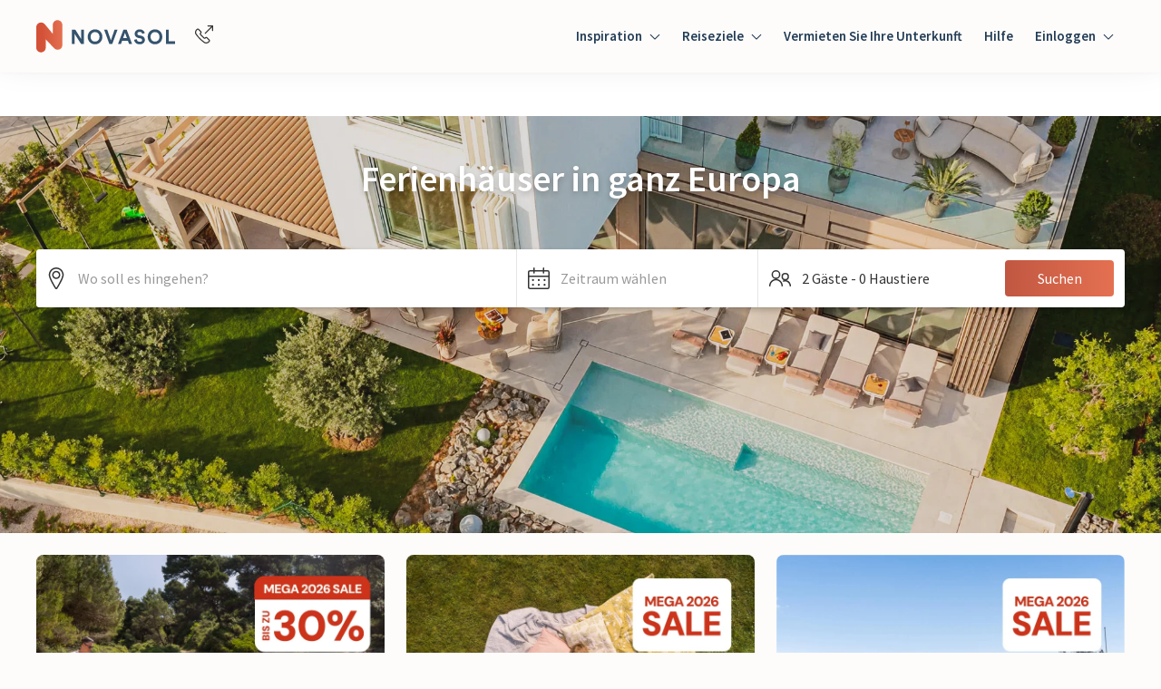

--- FILE ---
content_type: text/html; charset=utf-8
request_url: https://www.google.com/recaptcha/enterprise/anchor?ar=1&k=6Ld_wQ0rAAAAAEoGVddqO1lYI7-yukKgyU_0v2K_&co=aHR0cHM6Ly93d3cubm92YXNvbC5kZTo0NDM.&hl=en&v=PoyoqOPhxBO7pBk68S4YbpHZ&size=invisible&anchor-ms=20000&execute-ms=30000&cb=bphgu051l8lq
body_size: 48686
content:
<!DOCTYPE HTML><html dir="ltr" lang="en"><head><meta http-equiv="Content-Type" content="text/html; charset=UTF-8">
<meta http-equiv="X-UA-Compatible" content="IE=edge">
<title>reCAPTCHA</title>
<style type="text/css">
/* cyrillic-ext */
@font-face {
  font-family: 'Roboto';
  font-style: normal;
  font-weight: 400;
  font-stretch: 100%;
  src: url(//fonts.gstatic.com/s/roboto/v48/KFO7CnqEu92Fr1ME7kSn66aGLdTylUAMa3GUBHMdazTgWw.woff2) format('woff2');
  unicode-range: U+0460-052F, U+1C80-1C8A, U+20B4, U+2DE0-2DFF, U+A640-A69F, U+FE2E-FE2F;
}
/* cyrillic */
@font-face {
  font-family: 'Roboto';
  font-style: normal;
  font-weight: 400;
  font-stretch: 100%;
  src: url(//fonts.gstatic.com/s/roboto/v48/KFO7CnqEu92Fr1ME7kSn66aGLdTylUAMa3iUBHMdazTgWw.woff2) format('woff2');
  unicode-range: U+0301, U+0400-045F, U+0490-0491, U+04B0-04B1, U+2116;
}
/* greek-ext */
@font-face {
  font-family: 'Roboto';
  font-style: normal;
  font-weight: 400;
  font-stretch: 100%;
  src: url(//fonts.gstatic.com/s/roboto/v48/KFO7CnqEu92Fr1ME7kSn66aGLdTylUAMa3CUBHMdazTgWw.woff2) format('woff2');
  unicode-range: U+1F00-1FFF;
}
/* greek */
@font-face {
  font-family: 'Roboto';
  font-style: normal;
  font-weight: 400;
  font-stretch: 100%;
  src: url(//fonts.gstatic.com/s/roboto/v48/KFO7CnqEu92Fr1ME7kSn66aGLdTylUAMa3-UBHMdazTgWw.woff2) format('woff2');
  unicode-range: U+0370-0377, U+037A-037F, U+0384-038A, U+038C, U+038E-03A1, U+03A3-03FF;
}
/* math */
@font-face {
  font-family: 'Roboto';
  font-style: normal;
  font-weight: 400;
  font-stretch: 100%;
  src: url(//fonts.gstatic.com/s/roboto/v48/KFO7CnqEu92Fr1ME7kSn66aGLdTylUAMawCUBHMdazTgWw.woff2) format('woff2');
  unicode-range: U+0302-0303, U+0305, U+0307-0308, U+0310, U+0312, U+0315, U+031A, U+0326-0327, U+032C, U+032F-0330, U+0332-0333, U+0338, U+033A, U+0346, U+034D, U+0391-03A1, U+03A3-03A9, U+03B1-03C9, U+03D1, U+03D5-03D6, U+03F0-03F1, U+03F4-03F5, U+2016-2017, U+2034-2038, U+203C, U+2040, U+2043, U+2047, U+2050, U+2057, U+205F, U+2070-2071, U+2074-208E, U+2090-209C, U+20D0-20DC, U+20E1, U+20E5-20EF, U+2100-2112, U+2114-2115, U+2117-2121, U+2123-214F, U+2190, U+2192, U+2194-21AE, U+21B0-21E5, U+21F1-21F2, U+21F4-2211, U+2213-2214, U+2216-22FF, U+2308-230B, U+2310, U+2319, U+231C-2321, U+2336-237A, U+237C, U+2395, U+239B-23B7, U+23D0, U+23DC-23E1, U+2474-2475, U+25AF, U+25B3, U+25B7, U+25BD, U+25C1, U+25CA, U+25CC, U+25FB, U+266D-266F, U+27C0-27FF, U+2900-2AFF, U+2B0E-2B11, U+2B30-2B4C, U+2BFE, U+3030, U+FF5B, U+FF5D, U+1D400-1D7FF, U+1EE00-1EEFF;
}
/* symbols */
@font-face {
  font-family: 'Roboto';
  font-style: normal;
  font-weight: 400;
  font-stretch: 100%;
  src: url(//fonts.gstatic.com/s/roboto/v48/KFO7CnqEu92Fr1ME7kSn66aGLdTylUAMaxKUBHMdazTgWw.woff2) format('woff2');
  unicode-range: U+0001-000C, U+000E-001F, U+007F-009F, U+20DD-20E0, U+20E2-20E4, U+2150-218F, U+2190, U+2192, U+2194-2199, U+21AF, U+21E6-21F0, U+21F3, U+2218-2219, U+2299, U+22C4-22C6, U+2300-243F, U+2440-244A, U+2460-24FF, U+25A0-27BF, U+2800-28FF, U+2921-2922, U+2981, U+29BF, U+29EB, U+2B00-2BFF, U+4DC0-4DFF, U+FFF9-FFFB, U+10140-1018E, U+10190-1019C, U+101A0, U+101D0-101FD, U+102E0-102FB, U+10E60-10E7E, U+1D2C0-1D2D3, U+1D2E0-1D37F, U+1F000-1F0FF, U+1F100-1F1AD, U+1F1E6-1F1FF, U+1F30D-1F30F, U+1F315, U+1F31C, U+1F31E, U+1F320-1F32C, U+1F336, U+1F378, U+1F37D, U+1F382, U+1F393-1F39F, U+1F3A7-1F3A8, U+1F3AC-1F3AF, U+1F3C2, U+1F3C4-1F3C6, U+1F3CA-1F3CE, U+1F3D4-1F3E0, U+1F3ED, U+1F3F1-1F3F3, U+1F3F5-1F3F7, U+1F408, U+1F415, U+1F41F, U+1F426, U+1F43F, U+1F441-1F442, U+1F444, U+1F446-1F449, U+1F44C-1F44E, U+1F453, U+1F46A, U+1F47D, U+1F4A3, U+1F4B0, U+1F4B3, U+1F4B9, U+1F4BB, U+1F4BF, U+1F4C8-1F4CB, U+1F4D6, U+1F4DA, U+1F4DF, U+1F4E3-1F4E6, U+1F4EA-1F4ED, U+1F4F7, U+1F4F9-1F4FB, U+1F4FD-1F4FE, U+1F503, U+1F507-1F50B, U+1F50D, U+1F512-1F513, U+1F53E-1F54A, U+1F54F-1F5FA, U+1F610, U+1F650-1F67F, U+1F687, U+1F68D, U+1F691, U+1F694, U+1F698, U+1F6AD, U+1F6B2, U+1F6B9-1F6BA, U+1F6BC, U+1F6C6-1F6CF, U+1F6D3-1F6D7, U+1F6E0-1F6EA, U+1F6F0-1F6F3, U+1F6F7-1F6FC, U+1F700-1F7FF, U+1F800-1F80B, U+1F810-1F847, U+1F850-1F859, U+1F860-1F887, U+1F890-1F8AD, U+1F8B0-1F8BB, U+1F8C0-1F8C1, U+1F900-1F90B, U+1F93B, U+1F946, U+1F984, U+1F996, U+1F9E9, U+1FA00-1FA6F, U+1FA70-1FA7C, U+1FA80-1FA89, U+1FA8F-1FAC6, U+1FACE-1FADC, U+1FADF-1FAE9, U+1FAF0-1FAF8, U+1FB00-1FBFF;
}
/* vietnamese */
@font-face {
  font-family: 'Roboto';
  font-style: normal;
  font-weight: 400;
  font-stretch: 100%;
  src: url(//fonts.gstatic.com/s/roboto/v48/KFO7CnqEu92Fr1ME7kSn66aGLdTylUAMa3OUBHMdazTgWw.woff2) format('woff2');
  unicode-range: U+0102-0103, U+0110-0111, U+0128-0129, U+0168-0169, U+01A0-01A1, U+01AF-01B0, U+0300-0301, U+0303-0304, U+0308-0309, U+0323, U+0329, U+1EA0-1EF9, U+20AB;
}
/* latin-ext */
@font-face {
  font-family: 'Roboto';
  font-style: normal;
  font-weight: 400;
  font-stretch: 100%;
  src: url(//fonts.gstatic.com/s/roboto/v48/KFO7CnqEu92Fr1ME7kSn66aGLdTylUAMa3KUBHMdazTgWw.woff2) format('woff2');
  unicode-range: U+0100-02BA, U+02BD-02C5, U+02C7-02CC, U+02CE-02D7, U+02DD-02FF, U+0304, U+0308, U+0329, U+1D00-1DBF, U+1E00-1E9F, U+1EF2-1EFF, U+2020, U+20A0-20AB, U+20AD-20C0, U+2113, U+2C60-2C7F, U+A720-A7FF;
}
/* latin */
@font-face {
  font-family: 'Roboto';
  font-style: normal;
  font-weight: 400;
  font-stretch: 100%;
  src: url(//fonts.gstatic.com/s/roboto/v48/KFO7CnqEu92Fr1ME7kSn66aGLdTylUAMa3yUBHMdazQ.woff2) format('woff2');
  unicode-range: U+0000-00FF, U+0131, U+0152-0153, U+02BB-02BC, U+02C6, U+02DA, U+02DC, U+0304, U+0308, U+0329, U+2000-206F, U+20AC, U+2122, U+2191, U+2193, U+2212, U+2215, U+FEFF, U+FFFD;
}
/* cyrillic-ext */
@font-face {
  font-family: 'Roboto';
  font-style: normal;
  font-weight: 500;
  font-stretch: 100%;
  src: url(//fonts.gstatic.com/s/roboto/v48/KFO7CnqEu92Fr1ME7kSn66aGLdTylUAMa3GUBHMdazTgWw.woff2) format('woff2');
  unicode-range: U+0460-052F, U+1C80-1C8A, U+20B4, U+2DE0-2DFF, U+A640-A69F, U+FE2E-FE2F;
}
/* cyrillic */
@font-face {
  font-family: 'Roboto';
  font-style: normal;
  font-weight: 500;
  font-stretch: 100%;
  src: url(//fonts.gstatic.com/s/roboto/v48/KFO7CnqEu92Fr1ME7kSn66aGLdTylUAMa3iUBHMdazTgWw.woff2) format('woff2');
  unicode-range: U+0301, U+0400-045F, U+0490-0491, U+04B0-04B1, U+2116;
}
/* greek-ext */
@font-face {
  font-family: 'Roboto';
  font-style: normal;
  font-weight: 500;
  font-stretch: 100%;
  src: url(//fonts.gstatic.com/s/roboto/v48/KFO7CnqEu92Fr1ME7kSn66aGLdTylUAMa3CUBHMdazTgWw.woff2) format('woff2');
  unicode-range: U+1F00-1FFF;
}
/* greek */
@font-face {
  font-family: 'Roboto';
  font-style: normal;
  font-weight: 500;
  font-stretch: 100%;
  src: url(//fonts.gstatic.com/s/roboto/v48/KFO7CnqEu92Fr1ME7kSn66aGLdTylUAMa3-UBHMdazTgWw.woff2) format('woff2');
  unicode-range: U+0370-0377, U+037A-037F, U+0384-038A, U+038C, U+038E-03A1, U+03A3-03FF;
}
/* math */
@font-face {
  font-family: 'Roboto';
  font-style: normal;
  font-weight: 500;
  font-stretch: 100%;
  src: url(//fonts.gstatic.com/s/roboto/v48/KFO7CnqEu92Fr1ME7kSn66aGLdTylUAMawCUBHMdazTgWw.woff2) format('woff2');
  unicode-range: U+0302-0303, U+0305, U+0307-0308, U+0310, U+0312, U+0315, U+031A, U+0326-0327, U+032C, U+032F-0330, U+0332-0333, U+0338, U+033A, U+0346, U+034D, U+0391-03A1, U+03A3-03A9, U+03B1-03C9, U+03D1, U+03D5-03D6, U+03F0-03F1, U+03F4-03F5, U+2016-2017, U+2034-2038, U+203C, U+2040, U+2043, U+2047, U+2050, U+2057, U+205F, U+2070-2071, U+2074-208E, U+2090-209C, U+20D0-20DC, U+20E1, U+20E5-20EF, U+2100-2112, U+2114-2115, U+2117-2121, U+2123-214F, U+2190, U+2192, U+2194-21AE, U+21B0-21E5, U+21F1-21F2, U+21F4-2211, U+2213-2214, U+2216-22FF, U+2308-230B, U+2310, U+2319, U+231C-2321, U+2336-237A, U+237C, U+2395, U+239B-23B7, U+23D0, U+23DC-23E1, U+2474-2475, U+25AF, U+25B3, U+25B7, U+25BD, U+25C1, U+25CA, U+25CC, U+25FB, U+266D-266F, U+27C0-27FF, U+2900-2AFF, U+2B0E-2B11, U+2B30-2B4C, U+2BFE, U+3030, U+FF5B, U+FF5D, U+1D400-1D7FF, U+1EE00-1EEFF;
}
/* symbols */
@font-face {
  font-family: 'Roboto';
  font-style: normal;
  font-weight: 500;
  font-stretch: 100%;
  src: url(//fonts.gstatic.com/s/roboto/v48/KFO7CnqEu92Fr1ME7kSn66aGLdTylUAMaxKUBHMdazTgWw.woff2) format('woff2');
  unicode-range: U+0001-000C, U+000E-001F, U+007F-009F, U+20DD-20E0, U+20E2-20E4, U+2150-218F, U+2190, U+2192, U+2194-2199, U+21AF, U+21E6-21F0, U+21F3, U+2218-2219, U+2299, U+22C4-22C6, U+2300-243F, U+2440-244A, U+2460-24FF, U+25A0-27BF, U+2800-28FF, U+2921-2922, U+2981, U+29BF, U+29EB, U+2B00-2BFF, U+4DC0-4DFF, U+FFF9-FFFB, U+10140-1018E, U+10190-1019C, U+101A0, U+101D0-101FD, U+102E0-102FB, U+10E60-10E7E, U+1D2C0-1D2D3, U+1D2E0-1D37F, U+1F000-1F0FF, U+1F100-1F1AD, U+1F1E6-1F1FF, U+1F30D-1F30F, U+1F315, U+1F31C, U+1F31E, U+1F320-1F32C, U+1F336, U+1F378, U+1F37D, U+1F382, U+1F393-1F39F, U+1F3A7-1F3A8, U+1F3AC-1F3AF, U+1F3C2, U+1F3C4-1F3C6, U+1F3CA-1F3CE, U+1F3D4-1F3E0, U+1F3ED, U+1F3F1-1F3F3, U+1F3F5-1F3F7, U+1F408, U+1F415, U+1F41F, U+1F426, U+1F43F, U+1F441-1F442, U+1F444, U+1F446-1F449, U+1F44C-1F44E, U+1F453, U+1F46A, U+1F47D, U+1F4A3, U+1F4B0, U+1F4B3, U+1F4B9, U+1F4BB, U+1F4BF, U+1F4C8-1F4CB, U+1F4D6, U+1F4DA, U+1F4DF, U+1F4E3-1F4E6, U+1F4EA-1F4ED, U+1F4F7, U+1F4F9-1F4FB, U+1F4FD-1F4FE, U+1F503, U+1F507-1F50B, U+1F50D, U+1F512-1F513, U+1F53E-1F54A, U+1F54F-1F5FA, U+1F610, U+1F650-1F67F, U+1F687, U+1F68D, U+1F691, U+1F694, U+1F698, U+1F6AD, U+1F6B2, U+1F6B9-1F6BA, U+1F6BC, U+1F6C6-1F6CF, U+1F6D3-1F6D7, U+1F6E0-1F6EA, U+1F6F0-1F6F3, U+1F6F7-1F6FC, U+1F700-1F7FF, U+1F800-1F80B, U+1F810-1F847, U+1F850-1F859, U+1F860-1F887, U+1F890-1F8AD, U+1F8B0-1F8BB, U+1F8C0-1F8C1, U+1F900-1F90B, U+1F93B, U+1F946, U+1F984, U+1F996, U+1F9E9, U+1FA00-1FA6F, U+1FA70-1FA7C, U+1FA80-1FA89, U+1FA8F-1FAC6, U+1FACE-1FADC, U+1FADF-1FAE9, U+1FAF0-1FAF8, U+1FB00-1FBFF;
}
/* vietnamese */
@font-face {
  font-family: 'Roboto';
  font-style: normal;
  font-weight: 500;
  font-stretch: 100%;
  src: url(//fonts.gstatic.com/s/roboto/v48/KFO7CnqEu92Fr1ME7kSn66aGLdTylUAMa3OUBHMdazTgWw.woff2) format('woff2');
  unicode-range: U+0102-0103, U+0110-0111, U+0128-0129, U+0168-0169, U+01A0-01A1, U+01AF-01B0, U+0300-0301, U+0303-0304, U+0308-0309, U+0323, U+0329, U+1EA0-1EF9, U+20AB;
}
/* latin-ext */
@font-face {
  font-family: 'Roboto';
  font-style: normal;
  font-weight: 500;
  font-stretch: 100%;
  src: url(//fonts.gstatic.com/s/roboto/v48/KFO7CnqEu92Fr1ME7kSn66aGLdTylUAMa3KUBHMdazTgWw.woff2) format('woff2');
  unicode-range: U+0100-02BA, U+02BD-02C5, U+02C7-02CC, U+02CE-02D7, U+02DD-02FF, U+0304, U+0308, U+0329, U+1D00-1DBF, U+1E00-1E9F, U+1EF2-1EFF, U+2020, U+20A0-20AB, U+20AD-20C0, U+2113, U+2C60-2C7F, U+A720-A7FF;
}
/* latin */
@font-face {
  font-family: 'Roboto';
  font-style: normal;
  font-weight: 500;
  font-stretch: 100%;
  src: url(//fonts.gstatic.com/s/roboto/v48/KFO7CnqEu92Fr1ME7kSn66aGLdTylUAMa3yUBHMdazQ.woff2) format('woff2');
  unicode-range: U+0000-00FF, U+0131, U+0152-0153, U+02BB-02BC, U+02C6, U+02DA, U+02DC, U+0304, U+0308, U+0329, U+2000-206F, U+20AC, U+2122, U+2191, U+2193, U+2212, U+2215, U+FEFF, U+FFFD;
}
/* cyrillic-ext */
@font-face {
  font-family: 'Roboto';
  font-style: normal;
  font-weight: 900;
  font-stretch: 100%;
  src: url(//fonts.gstatic.com/s/roboto/v48/KFO7CnqEu92Fr1ME7kSn66aGLdTylUAMa3GUBHMdazTgWw.woff2) format('woff2');
  unicode-range: U+0460-052F, U+1C80-1C8A, U+20B4, U+2DE0-2DFF, U+A640-A69F, U+FE2E-FE2F;
}
/* cyrillic */
@font-face {
  font-family: 'Roboto';
  font-style: normal;
  font-weight: 900;
  font-stretch: 100%;
  src: url(//fonts.gstatic.com/s/roboto/v48/KFO7CnqEu92Fr1ME7kSn66aGLdTylUAMa3iUBHMdazTgWw.woff2) format('woff2');
  unicode-range: U+0301, U+0400-045F, U+0490-0491, U+04B0-04B1, U+2116;
}
/* greek-ext */
@font-face {
  font-family: 'Roboto';
  font-style: normal;
  font-weight: 900;
  font-stretch: 100%;
  src: url(//fonts.gstatic.com/s/roboto/v48/KFO7CnqEu92Fr1ME7kSn66aGLdTylUAMa3CUBHMdazTgWw.woff2) format('woff2');
  unicode-range: U+1F00-1FFF;
}
/* greek */
@font-face {
  font-family: 'Roboto';
  font-style: normal;
  font-weight: 900;
  font-stretch: 100%;
  src: url(//fonts.gstatic.com/s/roboto/v48/KFO7CnqEu92Fr1ME7kSn66aGLdTylUAMa3-UBHMdazTgWw.woff2) format('woff2');
  unicode-range: U+0370-0377, U+037A-037F, U+0384-038A, U+038C, U+038E-03A1, U+03A3-03FF;
}
/* math */
@font-face {
  font-family: 'Roboto';
  font-style: normal;
  font-weight: 900;
  font-stretch: 100%;
  src: url(//fonts.gstatic.com/s/roboto/v48/KFO7CnqEu92Fr1ME7kSn66aGLdTylUAMawCUBHMdazTgWw.woff2) format('woff2');
  unicode-range: U+0302-0303, U+0305, U+0307-0308, U+0310, U+0312, U+0315, U+031A, U+0326-0327, U+032C, U+032F-0330, U+0332-0333, U+0338, U+033A, U+0346, U+034D, U+0391-03A1, U+03A3-03A9, U+03B1-03C9, U+03D1, U+03D5-03D6, U+03F0-03F1, U+03F4-03F5, U+2016-2017, U+2034-2038, U+203C, U+2040, U+2043, U+2047, U+2050, U+2057, U+205F, U+2070-2071, U+2074-208E, U+2090-209C, U+20D0-20DC, U+20E1, U+20E5-20EF, U+2100-2112, U+2114-2115, U+2117-2121, U+2123-214F, U+2190, U+2192, U+2194-21AE, U+21B0-21E5, U+21F1-21F2, U+21F4-2211, U+2213-2214, U+2216-22FF, U+2308-230B, U+2310, U+2319, U+231C-2321, U+2336-237A, U+237C, U+2395, U+239B-23B7, U+23D0, U+23DC-23E1, U+2474-2475, U+25AF, U+25B3, U+25B7, U+25BD, U+25C1, U+25CA, U+25CC, U+25FB, U+266D-266F, U+27C0-27FF, U+2900-2AFF, U+2B0E-2B11, U+2B30-2B4C, U+2BFE, U+3030, U+FF5B, U+FF5D, U+1D400-1D7FF, U+1EE00-1EEFF;
}
/* symbols */
@font-face {
  font-family: 'Roboto';
  font-style: normal;
  font-weight: 900;
  font-stretch: 100%;
  src: url(//fonts.gstatic.com/s/roboto/v48/KFO7CnqEu92Fr1ME7kSn66aGLdTylUAMaxKUBHMdazTgWw.woff2) format('woff2');
  unicode-range: U+0001-000C, U+000E-001F, U+007F-009F, U+20DD-20E0, U+20E2-20E4, U+2150-218F, U+2190, U+2192, U+2194-2199, U+21AF, U+21E6-21F0, U+21F3, U+2218-2219, U+2299, U+22C4-22C6, U+2300-243F, U+2440-244A, U+2460-24FF, U+25A0-27BF, U+2800-28FF, U+2921-2922, U+2981, U+29BF, U+29EB, U+2B00-2BFF, U+4DC0-4DFF, U+FFF9-FFFB, U+10140-1018E, U+10190-1019C, U+101A0, U+101D0-101FD, U+102E0-102FB, U+10E60-10E7E, U+1D2C0-1D2D3, U+1D2E0-1D37F, U+1F000-1F0FF, U+1F100-1F1AD, U+1F1E6-1F1FF, U+1F30D-1F30F, U+1F315, U+1F31C, U+1F31E, U+1F320-1F32C, U+1F336, U+1F378, U+1F37D, U+1F382, U+1F393-1F39F, U+1F3A7-1F3A8, U+1F3AC-1F3AF, U+1F3C2, U+1F3C4-1F3C6, U+1F3CA-1F3CE, U+1F3D4-1F3E0, U+1F3ED, U+1F3F1-1F3F3, U+1F3F5-1F3F7, U+1F408, U+1F415, U+1F41F, U+1F426, U+1F43F, U+1F441-1F442, U+1F444, U+1F446-1F449, U+1F44C-1F44E, U+1F453, U+1F46A, U+1F47D, U+1F4A3, U+1F4B0, U+1F4B3, U+1F4B9, U+1F4BB, U+1F4BF, U+1F4C8-1F4CB, U+1F4D6, U+1F4DA, U+1F4DF, U+1F4E3-1F4E6, U+1F4EA-1F4ED, U+1F4F7, U+1F4F9-1F4FB, U+1F4FD-1F4FE, U+1F503, U+1F507-1F50B, U+1F50D, U+1F512-1F513, U+1F53E-1F54A, U+1F54F-1F5FA, U+1F610, U+1F650-1F67F, U+1F687, U+1F68D, U+1F691, U+1F694, U+1F698, U+1F6AD, U+1F6B2, U+1F6B9-1F6BA, U+1F6BC, U+1F6C6-1F6CF, U+1F6D3-1F6D7, U+1F6E0-1F6EA, U+1F6F0-1F6F3, U+1F6F7-1F6FC, U+1F700-1F7FF, U+1F800-1F80B, U+1F810-1F847, U+1F850-1F859, U+1F860-1F887, U+1F890-1F8AD, U+1F8B0-1F8BB, U+1F8C0-1F8C1, U+1F900-1F90B, U+1F93B, U+1F946, U+1F984, U+1F996, U+1F9E9, U+1FA00-1FA6F, U+1FA70-1FA7C, U+1FA80-1FA89, U+1FA8F-1FAC6, U+1FACE-1FADC, U+1FADF-1FAE9, U+1FAF0-1FAF8, U+1FB00-1FBFF;
}
/* vietnamese */
@font-face {
  font-family: 'Roboto';
  font-style: normal;
  font-weight: 900;
  font-stretch: 100%;
  src: url(//fonts.gstatic.com/s/roboto/v48/KFO7CnqEu92Fr1ME7kSn66aGLdTylUAMa3OUBHMdazTgWw.woff2) format('woff2');
  unicode-range: U+0102-0103, U+0110-0111, U+0128-0129, U+0168-0169, U+01A0-01A1, U+01AF-01B0, U+0300-0301, U+0303-0304, U+0308-0309, U+0323, U+0329, U+1EA0-1EF9, U+20AB;
}
/* latin-ext */
@font-face {
  font-family: 'Roboto';
  font-style: normal;
  font-weight: 900;
  font-stretch: 100%;
  src: url(//fonts.gstatic.com/s/roboto/v48/KFO7CnqEu92Fr1ME7kSn66aGLdTylUAMa3KUBHMdazTgWw.woff2) format('woff2');
  unicode-range: U+0100-02BA, U+02BD-02C5, U+02C7-02CC, U+02CE-02D7, U+02DD-02FF, U+0304, U+0308, U+0329, U+1D00-1DBF, U+1E00-1E9F, U+1EF2-1EFF, U+2020, U+20A0-20AB, U+20AD-20C0, U+2113, U+2C60-2C7F, U+A720-A7FF;
}
/* latin */
@font-face {
  font-family: 'Roboto';
  font-style: normal;
  font-weight: 900;
  font-stretch: 100%;
  src: url(//fonts.gstatic.com/s/roboto/v48/KFO7CnqEu92Fr1ME7kSn66aGLdTylUAMa3yUBHMdazQ.woff2) format('woff2');
  unicode-range: U+0000-00FF, U+0131, U+0152-0153, U+02BB-02BC, U+02C6, U+02DA, U+02DC, U+0304, U+0308, U+0329, U+2000-206F, U+20AC, U+2122, U+2191, U+2193, U+2212, U+2215, U+FEFF, U+FFFD;
}

</style>
<link rel="stylesheet" type="text/css" href="https://www.gstatic.com/recaptcha/releases/PoyoqOPhxBO7pBk68S4YbpHZ/styles__ltr.css">
<script nonce="Q1dtk0lASUV1H_61lEuHGA" type="text/javascript">window['__recaptcha_api'] = 'https://www.google.com/recaptcha/enterprise/';</script>
<script type="text/javascript" src="https://www.gstatic.com/recaptcha/releases/PoyoqOPhxBO7pBk68S4YbpHZ/recaptcha__en.js" nonce="Q1dtk0lASUV1H_61lEuHGA">
      
    </script></head>
<body><div id="rc-anchor-alert" class="rc-anchor-alert"></div>
<input type="hidden" id="recaptcha-token" value="[base64]">
<script type="text/javascript" nonce="Q1dtk0lASUV1H_61lEuHGA">
      recaptcha.anchor.Main.init("[\x22ainput\x22,[\x22bgdata\x22,\x22\x22,\[base64]/[base64]/[base64]/ZyhXLGgpOnEoW04sMjEsbF0sVywwKSxoKSxmYWxzZSxmYWxzZSl9Y2F0Y2goayl7RygzNTgsVyk/[base64]/[base64]/[base64]/[base64]/[base64]/[base64]/[base64]/bmV3IEJbT10oRFswXSk6dz09Mj9uZXcgQltPXShEWzBdLERbMV0pOnc9PTM/bmV3IEJbT10oRFswXSxEWzFdLERbMl0pOnc9PTQ/[base64]/[base64]/[base64]/[base64]/[base64]\\u003d\x22,\[base64]\\u003d\x22,\[base64]/DpQJUMjQRw5FLwo4adMKkT1nDsxRfQXPDvMK4woR+UMKHQsKnwpA8dMOkw71jP2ITwpDDvcKcNFHDmMOewovDuMK2TyVew6h/[base64]/CjGFIwobDtzshOkHCqgYnw4AVw4zDug9twrsjKgHCtsKjwpjCtFfDtsOfwro5Z8KjYMKNQw0rwoLDjTPCpcK5QyBGQyErahnCgxgofHg/[base64]/[base64]/CpBjDqH9ewpLDqR48E8OSw70BwpLCgSHDjTfDt8Ktwo9tAEwuSMOUbCLChcO7HC/DtsO3w7MTwpUEFMOKw6RQRcKuZg1HbsOjwrfDkwFAw5vCiyvDk2/DoFHCnMOIwoFWw7/CkSDCuQlqw6UGwrLCusOewpUlQG/[base64]/DisO2JsOcwpvCj1tHw4/[base64]/Dkx4Iw6XCoWsdw6AZw6nDixoVMcKIB8KVcsO/ZMOMwoUaAsOZQAXCoMOpcMKTw7gJVm3DkMK5w6nDgHjDszIgZGluO0sswrfDh2LDuUfDsMOwclrDkCrCqEXCrDjDkMKowoVdwpoAaUcZwrDCuVAvw4/DlsOXwp/ChFMrw5/Cq0sgWkN1wrA3d8KowrnDs0nDsHHCgcO4wq1aw51dR8Olw7PCljE6w7tqelsAw45DDRYZbEBzwoBZUsKaMsKYCW9Wc8KCdRbCmH/[base64]/[base64]/Dv8OLcQvCrA/CgsKGO8Oiw6zCvEDCscOTDMO9EMO+V1JRw4QZaMK7IsOxHcKdw5rDpy3DosKwwpksEsK3ME3Dv0x3wqIjScOBDSwYcsOVwoAASkLCozXCiEPCplLCuHIdwoAyw67DuBzCshwDwo9iw7vCtkjDncKmeQLCilPCpcKEwrLDkMKSTGPDoMK/[base64]/w6XCvsKkRsOAw4xnwqnDg0VFwr/CgsKgS8OwN8OJw6/CjsKmRsOcwqBuwrvDosKBM2sDw6/CtDx1w4JSGVJvwo7DsQPCskzDj8O/WyLCiMOaT0t2WxwswrZdFR4WacO2Uk4ONXkSEjpYFsOwNMKtL8KBP8K0wqJqJcOIOMKyfE/DlcO/[base64]/CmjXCqsOER3hfw57Chw7DnykXw4xmworCk8O8woxlccK/OcKeXsODw6kjwrbChiATJcKqFcKhw5vCnsKzwo/DvcK7f8Kvw5PChcOOw4zCs8Ktw4MewpVcEy9rJMKJw5vDlcO4JU5FFHEYw4IQCTXCt8OBN8Oaw4XCncOrw5nCocK9HcOwKTbDl8K3OcOyQy3DisKTw5pGwo3Du8KTw7XCnBbCpUjCjMKmVw7ClG/Dr14mwofDo8OSwr89wrjCtsOQJ8Kdw73DiMObw6ovLMK0wpnDhBjDvW7Dmg/DozfDssOFfMKAwqnDosODwoLDosOfw4/DhVXCv8OGAcOPaFzCscK7KsKuw6kKGUllCcO5AcKncgIPbH3DhcKUwqvCgMOxwqEAw4sDJgTDmnfDumDDn8Ozw5bDowtOwqEzVCEQw7rDrCrDuy5hAijDshpPwojDlQvCosKaw7bDrDXCtcO/[base64]/CghZkwqPCrMOKNQDCkGLDr8KTTsOzQmjDgsOFQDArblQpcEV0wovCrSzCghBcw7LCjw3Cj110NcKSwrvDgR3Dn3lSw4PDg8OCJFHCucO+WMOtI0kYQDvDvytJwqIDw6XCgQLDsgsMwr/DrsKcacKrG8KSw5/DhcKTw6dqBMOvIMKHO27Clg3DhlgsJyXCqcK5wpwndm1Fw6bDr1ELczrDhWwcN8OrUmkHw5vCmSnCq2sgw6NxwqptHDPDnsKCK1ktKxZdw5vDv0JZwqnDusKAfQzCp8K0w5HDnRPDsH3DlcKgw77Cn8Kcw60Oa8K/wrLCrFnCoXPDuWLCsQ5KwrtJw6rDqDnDjjA4LsOEQ8K/[base64]/DmMOBwo8Aw4UFc1zCqMOyKMOQw4cZe8K1w4daMnLCoMOIIsOTfcOQIB/CkVLDnQ/CtELDp8KUPsOncMOEDlrDkwbDijLDlMO4wq3CpsKww74+c8K+w5J9ZlzDnmnCmTjCilbDtFYyd2XDp8O0w6PDm8KJwqfCh2tZclLCqwBlc8KnwqXCt8OywpLDvx/DnUtYc24jAUhNT3nDgHLCl8Knw5jCqsO/CsOYwpzCusOAXUHDi3fDr17DvMOQKMOjwqTDvsKww4DDoMKxJRVnwrgSwrnDqUtfwpPCpsOOwokSw6FTwoDDu8KvJC/DvXzDl8Ohwq0Qw4gHYcKKw7vCkEjDs8Ofw53DosO7eznDsMO4w7vCiAvCpMKaFEjCrXcnw6/Cm8OQw58XAMOhw6LCo0RcwqFjwqLCscO9RsO8Oy7Ct8OYV2rDk0ZIwqTCoTlIwrhKw4deFHbDmjVsw5FRw7QuwodQw4Qlwp19UG/ClWbCssK7w6rCk8Klw7kDw7VvwqN/wpjCocKaJjMWw7JiwoMKwpjCjxjDrMOYZsKLK37CknJrUsKdWFVCaMKGwqzDgS/CuiQMw4FrwonDgcKEwokrZMKZw7Epw7cFGEcBw5lEe2U4w7fDqT/DqsO6E8OVM8OGBGERYBMvwq3CscOow75ARMOiw6gdw4oZw7HCjsOyOg1PAnDCn8KYw5/[base64]/w59OZ8OYMcOjfMKHFsO2bMOawrvCsR5Qwp9xLcKxc24nM8KZw53DtgTCrB58w5HCgXTCvsKAw4HDpAPCncOmwqbCs8KaSMOBDwfCgMOUI8KYXBcPcTBATl3DjmQYw4rDolLDgHjDg8KyN8OyKFM0KHvDscKDw5s5WBDChcO1wo/[base64]/DlMOEw5jDgQPCpm/Dqj/DsUnCpn9Ww6c4wqUTw5Zywp/Dm2gJw4tTw7XCrMOOLsKLw7IOcsKkw4/DmX7CjlFfUA5IJ8OffU7Cg8Kmw6whUynDlsKvI8OvAT5ywpFEfHt5Cyc1wqlIVmUww7ghw5NDWsO8w5N1TMORwrLClXN8SsKiwoDCvcOeSsOiaMO0aQ/Dj8KswrUJw6FVwqM7YcOSw59sw6PCv8KZUMKJL0LCsMKWwr3DgsK9S8O8B8OEw7wawoQHbmAswrfDqcOfwpnDnxXDqMO5wrhWw7vDtWLCoCN2PcOpwqPDljN/MWzCgH5mB8OxAsKhHcKyO3/Dljx4wqfChsOWNFDDvGEZe8KyP8K/wotAf23DjlBCwoHDmGlRwqXDt08RV8KyF8OqQX3DqsOwwq7Dgn/DgjcSWMOXw7fDvsKuFSbDksONJ8O5wrd9JFzChigcw6TDtVsyw6BRw7NWwq/Cv8KTwrfCky1jwojCsQRUKMKrFFAifcKjL3NJwrlGw7I2JxrDhnnCtMKzw6xnw5jCj8O2wo5kwrJCw5Bpw6bChMOGbMK/EwdfTDnCjcKsw6wjw6XCisKtwpEUaCFKRhISw7xoR8Oww7wAPsKBTAt5woDDssOIw6HDpQtdwowNwoDCqQHDt215csO5w4rDtsKNw693ND3CqRvDhsK8wopMwpI7w6gywqA9wo4eVQ7CuztidiEOFcKUTFvDs8OKPQ/Ch0oKHlpJw4EKwqTCgC9DwpxTGCHClxJpw43DrQ9zwrrDtXfCnDMCEMK0w5DDhkZswqPDsFIew6QaC8KMQMKnbcKGNMKPLcKNFkRxw711w5/DjgkEDT4FwrHCi8K2L2lkwrLDpUoAwrYyw7vDigPCvi7CslnCmsOZbMKWwqA7wpQ/wqs9PcO8w7bCvBcMMcO/[base64]/DucOsfkIfCgHCgMKmw63DinLCncOHVcK1JF7Cr8KTBW3CnjBgAxtvQ8OUwpHDksKKwrvDuXU2N8KrKX7Di3dKwqlNwqHDlsK+BRN+HMKxZcOoXQrDpj/DjcOzIGRQPFgRw47Dhx/DhnzCskvDisObEMO6LsKBwpXCo8OvHSFmwpvCisOzFy9Ow4bDmcOiwrXDnsO2TcKXZnZww50rwoc6w5bDmcOwwqQpIW3CtsKqw5plNikKw4ItcMKtOxHCrkwCdEJ+wrJNU8KXU8KzwrIJw5VvF8KLWQ5RwplUwrXDv8KydUB5w4bCvMKqwr/DucOWIm/DvWERw6/DkB4ZXsO8FHAoYkPDi1LCiwFUw6I1Omt+wpJuVsOlTyJcw7TDlgbDnsKNw69GwovDgsOewpHDtRU5LcO6wr7CgMKqbcKSKgXCqzTDqWjDpsOsUcKxw50xwp7DgDEewr9Awp7CiUtGwoHDh0DDmMOqwovDlsOtMMK/Ukxaw5nDh2c7FMKVw405wqtew4wIDBIqSsKmw7ZPOiNJw7xzw6XDnV49ZsOoUR8kK2vCiXPCuT5FwptUw5LDnsOACsKqfHVyWsOlFMOiwp0fwpk9B03DtH8iJsK5bTrCgT/DpsOowr4DTMKrEMOMwoRKw45Nw6nDuS9aw5ciwoxsTsOkL2ovw4vDj8K+LBDDq8OQw5R2woVbwoIRQWTDl2rCvHjDiAc5Jy5TdcKQMcK4w4EKCzvDnMKiw63Cr8KRH1fDgDHCksOuCMOIMw/[base64]/[base64]/Ctk81w6AOHsKbwrlDe2DDjcO+wqzCrcKfUsOVQg/DiQ5+w6Aiw4hWZE3Co8KPXsOdwoQASsOQQXXCp8O9wqbCgyglw715Q8K1wpFHccOuM2tcw4UpwpzCl8OCwrxgwoAQw4wNYVHCjcKVwpbDgcOkwoA9ecOjw7nDkmo9wr7DkMOTwoHDrH0/EsK8wrQJBQFPF8O+w4/[base64]/FMKRXsOOw57CkcO+KcO8wqvCvy0PGsOjBELCgXoiw4HCuDbDrkBuf8OYw5pRw6rCpGw+aA/Dr8O1w6shVMOBw6HDmcONC8O9wqIaIg/CkUDCmgVgwpvChGNmZ8KCFlLDvyBFw5pxKcK7YsO2asOSemZYwrYLwoxzw5sVw5puw4bDuwwnbXk7MsKtw6tmKMKiwpnDu8OkNcKtw7jDuVZoKMOATsOielDCjxR6wqllw5rCrHt2E0ERw7/Cm09/wql1EcKcFMK7CHsqD2c5wqHCr0cgwqjCpEfCqlvDoMKpXWzCn1BfQcOUw5F3w5wkI8O6OWctZMOWVcKpw4xQw68xFBZlUsOmwqHCp8K+IcK/FgfCu8O5D8OJwpfCrMObw6kJw4DDrMOuwqBSIB8TwpDDoMOSbXXCrMOiT8KpwpEXWcONfQlKRxzDnMKzc8KswpvCh8OZeHbDkhfDjXfDtDRqacKTD8Ojw47CnMOGwqNww7lEamI9BsOiwqBCSsODUh3DmMKkThHDjS8FB39GMQ/Do8KGwo18OATCscORZUzDrFzDg8Ksw5omJMOvwpfDgMKUQMOVRl3ClsKBwowCwq7Cl8KMwovDoV3CgUlzw4kQwrMiw4vCncKGwqrDvMOHasKYMcOtw7NBwrvDssKuw5tRw7/[base64]/[base64]/SsOgwq7Domh0eDPDscO9wqPDqsKeRcKGw4FfcjfCm8OSenEFwonCrsK/w6duw6Ebw6HCtsO+TX0FaMKPOsKzw4zCkMO7cMK+w60uHMK8wp3DtA55asK7Q8K0M8O2A8KwcwfDr8OTV1BuOzhbwrFRRyJ6OsOAwqpaJRFmw59NwrjCiAPDpmxtwq45dyjDssOuwrYbJsKowqQvwpDCsUvCpTAlf1bCiMKxDcOFG3DDhmTDpiAjw4zCmFJbCMKewpk/ZDLDg8OWw5vDksOXwrPCocO0W8KBK8K+VMOvNMONwqlDccKtbm5cwr/[base64]/ACc0D0EbwrJ/ZMOHw4fDpMOqwqbCnxfDgTrDlMKwf8KafChzw5YBSAErMcOVw40xIMK/w7XCkcO4aWoXVcKPwrHCnEJuwqDCkQfCpTR6w61yNBg+w4XDkF1BYz/CijNrw6bCiiTCi1kCw7NpHMO2w4fDpi/DgsKQw5EQwp/[base64]/CnsKzUsKqwpELwo1FH1AWIcKpw6HDn8KEbsK5B8KKw7HCul4Aw5TCkMKCIMKdFR7Dv1cswrnCpMKhwrLDpsKPw71MJMO+w6UbZ8KvH28cwqbDthIXWBwCGT/CgmTDkAN2XAnCqcOcw59CcMKpBBJLw5FGd8OMwopUw7DCqCwSe8OYwpVXC8K+wqgnaGU9w6g2wppewpzDhcK+w6nDu118wo4rwpLDhkcbUsOPwqpdd8KZGWTClx7DrmQWWsKnYSbClUhEEMKtYMKlw6vCq17DiH4Dw7skw4ZXw6FIw67DlsOnw4PDuMKiRD/DuCQkf2VIWBwsw41awrkcwr9gw7lGHg7ChBbCssK6wqU6wrpkw7DCnENDw4fCqibDp8KTw4XCuXbDmiDCqsOdNxRrCMO1w79XwrjDpsO+wrwVwp5Sw5JraMOIwrLDk8KsCmXCgsODwqkqw6zDuxsqw5HDm8KdDFsBXz/DvgMVPcO5dzrCocKGwrLChz7CjcO7w4/CkMOrwpMcc8KRM8KYB8OcwpzDkWpTwrAFwo7CkmE9MsKERMK2eBDCnHAcfMK1w7/DhcOpPh4FL2HCi17DpFrCsWY2G8OmQMK/d2TCsz7DjXnDln3Dt8OIb8O6wo7CmcO/[base64]/Cp8OSw6PCrcKnw6IdWzt7Z2UJwpbClEnDmFPCp8O+w43Dh8KrVynDl2rCnsORw5fDqMKSwpMOFibCrBwwRw7Ci8KuMF3CsW7Cn8OBwp/CtmUtVw01w6bDo3bDhSVJawhzw57Dq0xESDB+SMKcbcOIWFjDu8KsfcOIw4wPXWxFwpTCq8OEIMKmDDcIHMOvw4nCnQ7Cu3EzwrrDhcO6wqzCgMOBw5zCmcKJwqEEw5/[base64]/ZmkAwpJaLcKHJD/DhMKrwoByOStEwp/DvBfDtCYGBcOFwqwVwo10R8KKScO/woLDqn82bT5mU3fDvG/[base64]/wqjCkTgnbsOnPlscwphowoMmwpvCvisATcKFwr9WwrPDncKkw4PCsXJ4CXnDjMOJwrF5w6XDljRBeMKjMsK5woAAw6gGaVfCusOZw7LCvCd/w4zDgUQ3w4PCkH02wrnCml51wrQ4Mm3CvhnDjcOEwozCqsKiwphvwoPCicKvWX/DgcKpa8Ojwo90wrA2w7PCnhUQwp4DwovDqh5Dw67DusOVwrtFQTnDgH8IwpXCg0bDjmPDqMORH8K6TcKpwo7Cn8K5wojClcKmeMKUwpbDh8Kiw6hsw5pkaB95dWcuaMOZVD/[base64]/woEZf8KAJxw/w5bDlnjDijzCsyDCp8O7woErd8OPwrzCksKeTMKOw6Ntw7DCr0jDmsO/acKqwr97woYAd38XwoLCpcOzYndxwpNLw4vCrXpkw7gGDyQ9w6h/wobDvMKYGB87Gg7CqsOiw7lTAcKOwqjDp8KpAsKhfsKSDMKqISrCnsKEwpfDmcOdLhQMdHDCknRDwqjCuArDrMOBG8OmNsOOCm9vIsKHwo/Di8OGw6FIcsOscsKfY8OsLsKOwrRTwqEIw7jCh08KwqHClFtpwqnCsCtDw5HDoFY7aiJ6SMKMw58qQcKMP8OnNcO9B8OhFzIXwq05OgPDucK6wrXDpVjCn2o8w4RpG8KgKMK5wqrDlkkYVcOww7PDrzRkw7nDlMK1woY3wpbCkMKXLB/CrMOnf0sawq3Cn8Khw4Qcwr5xw6PDhBkiw5/CgFx6wr7CrsOLPcK6wocPRMKYwpFyw6Ytw7vCjsOkwo1CJ8OiwqHCtMK5w4RWwqzCssOMw57DtW7CjXkjMADDo2RQWRZ2JcOYWcOkw5EAwoFew5fDjzMiw4sRwrbDrgbCvMKCwonDt8OqBMOuw6dVwolhMkY6LsO+w4RDwpvDiMO/wovCpTLDm8OCFjcmTcKEKQUZaw8ldC7DsTkgw7zCmXRRO8KPFsOOw5DCnUnCtFE4wo0XcsOtCwlVwrF7BGTDv8KBw7VEw5B0QFzDj1IJXMKKw41BO8OZMkfCrcKlwoLDmR3DnsOAwrx6w4czVsOZZMK6w7LDmcKLUgLCrsOew6/Cs8OsOTfCiFvDuC9vwr0/wqvCjsO5VEzDiBnCgcOzNQHCnMOXwoZ3ccOlw5oDw7odPjYvVcKcCVzCu8K7w4xKw4vCnsKkw7kkO1fDsm3Cvzpww4J9woAHKA45w48NYDzCjlAUwrvDksOOSjQLw5NBw4F1w4fDqzzComXDlsOgw4/ChcK/dDIZcMK5wpPCnHTCpS8eLMOzHcO0w5wFB8Ogw4XCksKjwrvDu8O8ERQDYhPDkWnCk8OWwrvCg1EVw4DDkMOPAXPCpcKkYcOrf8O9wp/[base64]/w4/Do8OOCcKPw6JYETrCqHNtB8OGchfCtSMuw4HCjT85wr9GF8KvSH7CpxzDmsONQkzCoF97w55MD8OlEMKzfAktFwzDpHfCmsKQEmHCvh3CuG5XBcO3w4scw6PCvsKMaARiWUEQAMOTw6bDu8OUwrLDhn9Ow59xRV3ClcKRD1/DocOJwocXIsOcwpzCjE4oUMO2K2/[base64]/CsyBWNFYmaMOfw7LDpcOhL0/DlGHDtEhOP8KUwqnDtMKnwpPCh2M1wprCtMOsUcOiw6k7LAPChsOMMgddw5HDmArDmzBuw5hHCxIeUn/DmnPDm8KhBhPDssK6wp8OQsOZwqHDmMOcw73CgcK4w6jChG/CmFTDtsOmdQPClsO+VVnDksOpwqfCsHPDnsOSGCPCiMOIPMK0wozDkwPDpgEEw70tPD3ChcOnOMO9KMO1Y8KiWMKDwopzQn7ChVnDmMKXHMOJw67Dv1TDj2Mew4TDjsO3wqbCp8O8DzrCusK3w6U8LUbCmMKoOg9yWm/ChcOMQCZNW8K1CcOBMcKlw5HDtMO7Q8OJIMOYw54pCkvClcOww4nCgMOtw5ESw4PDtTdQL8OvPy7CtsOWUSx2wqdNwqFONcK4w7wtw7ZSwpDCs0XDl8K/[base64]/[base64]/EXQJaMKTVijCsMO/QXjCpsK8VsKcf1/[base64]/wrjDoAbDlMKyPw3DrgjCpUxDWcOGKB7DrcKew5tYwrnCimw1CWAQMMOdwr5JfcKCw7McVmbDvsKPcUbCj8Omw4BMwpHDtcK2w61OQRMqw6XCnjtGw5dGfjsfw6TDlMKLw43DicKGwr4pwpzCo3UswrTDgMONDcOKw7l5S8OWLh/DoVzCvsKuw73CnDwefcKuwolVNyseIXjCssOPEHTDscK9w5pSw40KLyrDqAZEwp3DlcOMwrXCqsKFw6wYaj8BcVg5fzDCgMOaYURGwo/[base64]/Duil2VcOWdyMsDcO1Nl/Cjy3Cglg4wpVpw7bCj8K+w5VfwoTCsGAyB0Bswr/Dp8Ktw6rCunrClDrDjsOWw7RdwqDCnV94wqrCkx/[base64]/DisKRwrdsFUfDmMOse3TDjMOWbWzDssOGw7wobsOBK8KgwpEvA1PCl8KvwqnDlhTClcK7w7LCpi3CqcKywrsHa3VXGHguwq3DmMOpRRbCoS0secO2wqFCw6BNw7FbLzTCqsOXBXbCisKjC8O3w6bDkz9Pw6HCgl04wqB/wo/[base64]/DnxLCsHBYw6Uww5AbATLClcKowr/CgMOXPVHDjVjDpcK6wrDCrAhLw7fDhsK9LMOJR8OZw67DsG5OwqzCiwnDsMO8wpXCkMKmVcKjHBwnw7DChmNwwqQkwqtuF0BbVFfCn8OqwoxheStZw4/[base64]/CqSnDn0diPVRVccOYdsOrw6puNUXCgQNOK8KjaXx0wpwFw7TDmsKCLsKiwpDCo8KFw5tSw55Gf8K6BWfDv8OkYcO5wp7DoxjCj8OcwochLMOJOAzCncOHEG5QA8OMw5fDmjLDucKLR3AAw4PCuTXCn8OZw7/DvcOTIFDDkcK2wrDCunPCuV8Dw6LDrsKHwqV4w7Eiwq7CiMKPwpPDn33DpsK1wqnDkEp7wpp7w5Urw5zDksKjasKDw50IM8OWFcKacwnCjsKwwrkDw6XCqRnChBwQcz7CtCclwrLDjkI7TCXCsQ/CucOraMKqwpAYQB/Dn8K1FmAiw4jCh8OTw4PDqsKccsKzwpleKxjCscOfXyVgw4LChFvCgMKyw7LDuXrDv27ChsK3b0x1BcKIw4kaFGTDu8KlwrwPHX3CmMKeQ8KiJDAUPsKxWjwYCMKNcMKZBn0Sd8OPw5TDssKcN8KXZRInw7vDnSBWw7/CiCzDhcKBw601S3PDpMKwZ8KvF8OPLsK7BTNBw78dw6fCkS7DpMOsHnTCqsKFw5/DpsKacMK7F009NsKww5PDkD0QY2QMwoHDl8OEOsO7M11IPsO8woDCg8Knw5FMw6LDkMKSKwjDs0ZgdhsiYcKSwrJywofCvEDDgcKgMsOyXsOBR1BZwqZJZCJqRWxbwoEyw4HDkcKheMOewobDkXHCjsO3AsOrw7h7w6QCw5clUkdvaB/DthJtesKxwrpTaRLDkcOseEocw7J/[base64]/[base64]/w5ZrMcKkTGjCpGZnSMKDw5LDp1Y/GH4Mw7TCtjJjwponwrbChmTDtARmfcKqS1/CpMKNwo8rRg/DjjzCoxpJwrjDm8KyTMOUwoRbw6zCn8KOO1AvBcOjw5nCscOjQcOxaznDhEs5Z8KPw4HCljpCw5ozw70qR0zCicO2ARDDvnRja8KXw6QhbEbCl03DgcK1w7/DohHClsKCw4ZOwq7DpD5qGlAIIhBMw6w+w4/CrkfCkEDDmV5hw5dMG28GGQLDnMO4GMO9w7gFCyQJfzPCgsO9RV08HWoSO8KKT8KIIXFKQRfDtcO2U8O7b2N7aVdQUh1Hw6/DuxFQDsKuwq/[base64]/CuMOeMsKkQ2J+ZsOUw7wVdXrCn8OZwrfCuhrDoMOuw5LDt8KSbmQPVlTDv2fCvcOHHHvClT7DsFXDr8Ohw58BwoApw4rDj8KEwqLDm8O+Z2bDl8Kmw6t1OlkPwqUuGMOrF8KSe8KjwqpDw6zDksOhw78OTcK4wo/Cqig5woTCkMO3QsKbw7cQZsO1NMKUCcOlMsOaw4jDqA3DrsKqCcOEBD3Cm1zChUpxw59hwprDs3HCrWPCsMKMcMOPRD3DnsOUL8K8U8OUFyLCkMOywrjDvntsP8OkHMKIw5zDggXDucOUwr/[base64]/GMO3w73DtsOww5JGfUMkQnw8UAkGw5fDjMO/wrnDmUIXdwIxwo/CnhVKUsORVlk/[base64]/[base64]/DoRfDpMOpL2zClsOBK8KwG8O7w6RZw58ywp/DvU9vDMKawqchWcKDwoPDhsKDTcOcdSvCvsO+HwnCn8K/BcOaw47DlE3CkMONw4fDqUfCnVDCqlTDpwc2wrQTw5M9TsO+w6Q4ZRdZwo3DuTPDscOlRMKoElDDgcKiwrPCkmkaw6MHRsO0w5Udw4ZECMKEVMO/[base64]/[base64]/DhcKGwq/CrUvCq1ZdX2ExQ8K0LMKje8OoVcKAwrJuw59Uw6QUVcOpw4lNCMOnbWFwA8OnwrB0w4rDhhYoCngUw75swq/CjwJUwp3DtMOJSDYXW8KzBE3CjSnCtMKQbMOucELCrnXDmcOLeMKAw7xSwozChMOVMVbCucKtVkZsw75CfjnCrk7DuDPCg33CqUM2w6cYw68Jw5NBw61tw5jCtMOlEMOjWsKjwq/Cv8OLwrIhTMO6GCzCrcKiw6XDqsOUwoEuZmDCjEnDqcO6PC9cw5jCgsK4TA3ClmTCtBFtw5XCu8KzUBZOa0MYwq4Yw4vDsRIdw7xbVsOMwqsfw4hBw43CsFERw75+w7DDjEl9QcKlDcOZQH7ClD8EXMOLwqgkwq7DgAEMwphqwqNrQMKdw74Xwo/Dk8Kdw7ggS2HCk2zChMKsQ0vCtMO6PFPCoMKAwrReSWA+NVhMw7QZasKEBTt9HnIBKcOdM8Kzw4wcbAfCmmQBwpM8wr1Gw6XCrn7Cu8KgfXMlCcKcGQZbN2zDlG1BE8OWw5Mea8KcV2nCuCIdPQ/DlcOZw6HDg8Kcw6DDjGbDi8KwWE/CmsO3w5bDnMKLw4NtAUZLw4h7MMKXwrtIw4ELBMOGBTHDp8KCw7DDgcOowovDiit/w6U4I8OGw6DDoyfDhcOWC8O4w6tfw5s9w6FGwpd3aXvDvmgtw6YDbsO4w4BTeMKScsOedB9pw4PDqibDgVfDhXjDpn3ClULDk18wfg3CrHXDgmprT8OOwoQhwpRVwrU4wodgw5B+IsOeDT/[base64]/DrcOtw7nDosOYw4N8IMOycGIKDsOoS1x6Ox1lwpTDmw5LwpVjwr1hw5/DgwlpwprDujA0wpF6wqNlfgDDscKqwpNMwqFIJQNIwrN+w4/CkcKuIiVLCTDDiF/CisOTwonDiCBQw58pw5vDshvDtcK8w7HCoUdEw5RGw4ElbsKIwrbDsxfDqCJpVTluwq7CgiHDnSrCkiB2wrPCkR7Cs18pw4Egw67CvQXCv8K3fcKgwr/DkcOMw4YSDSVVw640BMK7wo3DvUrCm8KuwrAQwr/CvsOpw6jCnQEZwrzDrigaDsOxbi5EwpHDscOmw4PDnz93b8OCBsKKw4VPaMKeEmhgw5Yqe8KRw7Jpw7Anw7HCgGQ3w5zDj8KGw6/[base64]/WkdhwqPDuAMqd3bCjsKHHivDrMODw78wFWLCoxHDv8OTw7o6w57DisO6YSvDhcO/wqgMSsORwobCs8KzaQk1CCnDlncDw49kG8Oje8Olwpopw5kIw7rCpsKSLMKww7lzwpDCqsOcwpg4w6TClXHDhMOFIHdJwoXCr2UvMMO5T8O1wqDDtMOJw7fDkEfCvcK5eUcjwoDDmHfCvCfDml3DtMKFw4YSw5fCgMO5wp4KVDZDX8Kgd0kHwofCmgFxcBx/QcK1QsOxwo3DmTMywoTDkTdkw7jDq8OewoVHwojCl2vCglDCgMKpUMKvOMOQw64jwoF7wrDCqMOya0FkQT3CjMKaw4Fsw4jDvSAxwqJzHsKJw6PDgcKyMsOmw7XDo8KtwpALwolqZ3N9wpFGBg/CsQ/[base64]/Cj8Onw5gJWcKMLA/Dm8K7woJdwpvDjFDDnsOkw50kFjVEw4HDmcOow61xUW11w7vCuSDCpcOsdMKKw6zCtl5Xw5Zvw4MawrnCmMKlw6JQT3vDkhrDgirCt8KsWsKxwqsQw5/DpcO1YCfCt2fCj0PDiF/CoMOGf8OmUsKdfUrCpsKJw4vCicOxesKqw6DDncOJYMKMAMKXEcOUw5l/[base64]/DvcOBw6XCmGjCq8OgaMKUw6sowrfDhCMQCy0dY8K5KCIGEMOWJMKTaQ/DnijCmMKkMDtkwrM6w6l3wqnDg8OtdHQSRcKCwrXCpjTDoD/[base64]/EzfChgTCjgDDi1kENcKTdyjCqMK3w4tMwpIdKsK3w7fCvhHDkMK5NWLCj2JhLcKHLcODI0zCu0LCtETDqgR2YMKEw6PDpiBhSXpcVx9mQ2tmwpRAAQLDm0nDtMK/w4DCp2MfXWXDogQBfnbCm8OAw6spUsKWYVUSwptreitPw6PDrcKaw6rCtSRXwqB4emAQwoRHwpzCjR58w5hPFcK7w57Dp8OmwrBkw5VRIcKYwqDDqcKxZsOnwqLDnSTCmAHCj8Obw4zDvhYxAh1owpzDjAfCs8KKXT3CjXtWw5bDtFvChzMZwpdywrTDp8Kjwp5qwo/Dsz/DmsOVw74eOTVswoc+N8OMw6nCqUbCnRbCqT7CkMKkw5dBwofCmsKbwqDCvXtPVcOQwqXDosKOwpMWDGXDqMKrwp0uUcK+w4nCjsOgw6rDi8KzwqvDoy/DhcKKw5NRw6p+w6wrDMOSDcOWwqRAN8KGw4jClMOrw64USkM/USjDjmHCqWDDnU/CnnULE8KKd8OgOsKeYHBKw5UOPWfCjyrClcOMMcKqw77DtGZMwpx2I8OBH8KuwphNDMK6YMK2OBdJw4lQLg1uacO8woLDqQXCti5/w47DuMKCT8OIw7DDlTTDo8KcXcOlGxdrFcKEfypNwoUbwrg8w65cw7Q+wploXMO6w6Idw7fDnsO0wpoMwq/Dn0Zad8KaT8OEe8KLwoDDhQokS8KCasKJRF/DjwbCrAbCtFlMRg3CrDcUwojCihnChS8UdcONwp/DucO7w5zDvxc6B8KFCSZAwrNfw5nDjVDCkcKiw6Zow4bDhcO6JcOPKcKjFcOnasOWw5ETacOjTlkxe8Kbw4rCo8O8wqfChMKdw53CncOtJEZlAWrCisO1D19HbAUMWyhUw4XCrMKMQwnCtsOBAFTCm1p6w4kQw6/Cm8Kaw7hZHMK/wrwWAwDCrMKKw4JfP0bDsmpxwqnCoMOJw4XDpC3DmyLCnMKSwpc/wrc+ekFuwrfCgCXDs8K/wowVwpTCoMOcVsK1wrN2wpkSwrLDn0zChsOpOlzCkcOjwojDn8KResKkw6E1wr8YMBc2Ox4kP3/[base64]/ClsK/[base64]/[base64]/CsMOHbk7DrWbCgcKxTcOcC2EXQMOMw6pbJMOpWADDpcO1OcKCw4F6wqEvCFvDo8OBasKSSETCtcKPw6Qtwokkw6HClcO9w5kmS18Ue8Kowq07NMO0wrgLwrUIwqdzFcK2Ak3CjMOYf8KGW8OyZxfCp8ODwpLCi8OIRl1Hw5zDtgMQAg/CjUzDojIKw57DvDPClSkudiLDjndqwoLDusOyw5rDjgZyw43CpcOmw73DqSg7Z8OwwrxhwosxAsKaOVvCosO5HsOgO1DDlsOWwr0iwq5ZOMKHwrLDliw0w73CssONIhXDtAE9w6oRw4nDtsOcwoUTw5/CqAMow50BwpoVZErDlcOQLcOXZ8OSNcK/IMKGDkIjSCJYEEXCvMO5wonCgEtVwr8+wpTDuMOHa8KXwqLChRAywrRVQHvDtAPDhwk7w6ovLj/DtHIHwrNVw5tkB8KFfHFWw7dydcO2NRh9w752w7fCsmwaw5Z+w5dCw6DCmhZ8Dw5qFcK2YMKXKcKXX3gNe8OJwpbCssK5w7JuEcK2FMKJw5jDr8OIEcKAw43DvyEmB8OcWDc+WMK3wqJMSErCpsKSwqpafn5swqITdsO9wpUfQMOOwr3Cr2AKRwQLw5A/w44aSGlsaMO0XcOBPRzClMKTwonCoXcPMMK4VV4fwpjDhMKzF8KiecKHwrRjwqzCswYnwqk5L3TDomEzw5YpHkfCnsO+c211aELDucOdTT/CsjjDhBB2chBIwofDlWbDgih9w7bDhBMYwq4AwrEUGsOyw4F/UhHDl8Kpw7kjCSoIb8OHwrbDvjgDOjTCiTXCtMO7w7xsw5TDtR3Ds8OlYcKTwqfCuMOvw5NKw6dlwqDDscOuwqEVwotQw7PDt8OyesOQOsK2an9IdMOKw5zCtMObBMKbw7/Ct3HDp8K9XQbDvsOaByRcwrlhUsOoX8O3AcO/NsOFwrzCqAh7wodfwrwNw7o1w6vCv8KswqTCj0LDmmTCmToOYsOBZMO5wolhw5fDlATDocOXfcODw54hcDclw6g2wrMgMsOzw6odASw6w5PCj1YTa8ODYUnCiTgvwrEncnfDgcOfWsOlw5rCm3Q7wo/CsMKOWRDDm3R+w5MDOsK8eMODUyVjGcK4w7zDpcOWNAY5SSgTwrHDpxPDpErDkcOSSwx6B8KUFcKrwrUeH8K3w7bDowXCizzCrjrDmnFkw4JCVHFKwr7CgsOiYjzDm8OOw6fDol1/wrp7w5HDqlHDuMK9MsKRwrDCgcKgw5/ClWDDnMOowqRkL1DDl8KhwprDly9Zw7NJOELDtQppTMOow6bDjHVww49YAW3DgMKNclp+QWYow43CocOJeWLDuiNTwpIlw6fCucKTW8KqDMKfw6FYw41rKMKBwpjCmMKIbwbCrX3DsDMDwojCg2N/TMK/fiJOO2Fjwp7Dv8KBfXMWdDXCrsKNwqxSw4jDhMONO8OOSsKIwpLCihxtN0TDiwxIwq4Xw77DvMOvf2smw6/Cm2Nywr/Ds8K+EMO2e8KWWgBrw6PDjjrCsHjCvHovZMK3w6wIYiENwrprYDHDvjAZdcOLwoLCshstw6/ChT3Co8Opw6rDnTrDg8KKZcKQw5TCvDbDqcOXwpPClErCmi9Ywpghw4dJG3/ChsKiw6XDhMOvDcKBHhzDj8O0QR8kw5wtQDTDoRLCkUobK8OnZ3/CtmHCoMKWwrXCtMKdUU4Ywq3DvcKAwrMOw4Ydw7LDtzDClsKEw402wpRywrJPw4dDY8OoNXLCpcO6w7PDq8KbGMKbw7DCvGkiasK/[base64]/[base64]/CssKIw4BIwqHDhnRewqh3woJxTwQcGMOQMl3Dvw7CosOLw6Mjw7RBw7VBXVp4BsK7Ah/CisK8c8KzCXhVTxfDmH4Iw7nClAB/XcKkw49jwqFMw4ACw5dKZGRxAsOmQsOGw4dmwpcnw7TDrsKOG8KdwpVZFzMJDMKjwrBiBC5kawAVwrnDq8O1TMKXFcOGEjLCpmbCmcOiBcKsGRpmwqXDtsOcVcKgwpkLN8K7AX3CtsOmw7PCkn3CnyZCwrzCksO2w5sMWX9QbcKeKR/Csh/[base64]/ClUZ+SXNbwojDtsOmwqnCiGrCp1/DtQ7Dq17ChSvCnE8Cwr9QUxHDtcObw5rDkcOww4ZSRDnDjsOHw53Dg29pCMK0wpLCsW9WwpFMJ2txwrAaFjXDnyYywqk/KAggwpvCvWduwoZnKMKZTTbDmyzCgcO3w7fDucKBVcKPw4g1wpHCs8OIwqxgCsOjw6HChcKWFcK7Xh3DisKUIAHDgE5YMMKQwpHChcOpYcK0RsOFwrrCklrDpT/Dkj/[base64]/Dh8KlQWcgE8O7woDCmnQ2wqfCrkbCocOYZcOdGC/DvAHDpwDCksO4NF7DoBEpwqAjBkh6P8OHwqFKWMKnw6PCnF3Cl3/DncKDw7vDnhdgw5vDvSBpLMKbwpzDpS7Cpx1WwpfCsVgswr7DgcKjYsOXdMKow4HCjm12Ui3ColJGwr0tURnCnBwywqPClcKuQHgswoxvwqx2wrk6w7MoMsOyQMOWwqFQwpUKTUrDo30sAcOCwrHDtBJxwp0uwo/DisO6JcKDMsOvImAHwp9+wqDCr8OuL8KFNDApJcOPByPDhE3Dt0TDkcKuccO6w5AMI8KSw7vDs11awp/DscO7ZMKOw43CogfDqAJYw6QFw6QlwqFPwrkFw7V8TsKnUMKcw7rDosK5FsKqIGLDjQgqWsOuwq7DtcKhwqBsT8KeAMODwqvDg8OEcWtAwp/Ckk3DlsOuI8Oxw5fClhTCsDdDQsO5CQROYMO0w6NWwqcpw5PCoMK1FXdKwrXCjW3DkMOgQAMnwqbCqRbCtcKAwrfDsWHDnzpnDEzCmSUxAsKowqbCgxXDr8OdPD3Ckj91OGx0U8K/BEnDvsO/[base64]/wqLCrcOWEw0RPiLDl8K3w4Elf1zDkUE1ZgAtAMOMLhHCjMKhw5otHwoeQlTCvsKSDcKFOcKwwp7DksOcB0rDh3XDoRsswrDDlcOSYkfCgiYbOG/DnTMcw58kE8O/GznDrQfDjcKRSGw4El7DijAPw54EZVw3w4pQwrMia0fDo8O4wqrDjXUiN8KoOMKgQ8OZVEFMHMKjLcKswq0sw5rDsQRLMzHDkzs/dMKVD307D1A7OUVYBFDCk0fDhmbDti8BwrQkw59qWcKAX0kUbsKgwqvCjcO9w6/DrlhMw7pGW8KTYsKfEnnCmwtXw75+cFzCslfDgMOsw4bClwl/[base64]/Dg8KMNsKzw4HCisOtwp3DqE/CrVprWRbCsScGw7MKwrvCi2jDl8Kzw7LDijxFF8KCw4jDhcKGK8OVwp5Iw7TDm8ODw6rDisOwwqXDksOqL18PHCMNw5dNJsO6esOE\x22],null,[\x22conf\x22,null,\x226Ld_wQ0rAAAAAEoGVddqO1lYI7-yukKgyU_0v2K_\x22,0,null,null,null,1,[21,125,63,73,95,87,41,43,42,83,102,105,109,121],[1017145,710],0,null,null,null,null,0,null,0,null,700,1,null,0,\[base64]/76lBhnEnQkZnOKMAhmv8xEZ\x22,0,0,null,null,1,null,0,0,null,null,null,0],\x22https://www.novasol.de:443\x22,null,[3,1,1],null,null,null,1,3600,[\x22https://www.google.com/intl/en/policies/privacy/\x22,\x22https://www.google.com/intl/en/policies/terms/\x22],\x22ZwjEnuaxBx0Mw4aAm1Awag+RsvzRRbK0VLwP7ms9qVs\\u003d\x22,1,0,null,1,1768971777446,0,0,[106,53,84],null,[179,168,238,85],\x22RC-L1z9saDPXMYPuA\x22,null,null,null,null,null,\x220dAFcWeA67K-HZSjbjCdgRBVe-BbWVjwzCXXKrrGzTOVtFCjI15tQKfGSQuiSmwtwKuJ_aG-iLh-orFw2fNoQ1JCt_ythBECFimQ\x22,1769054577480]");
    </script></body></html>